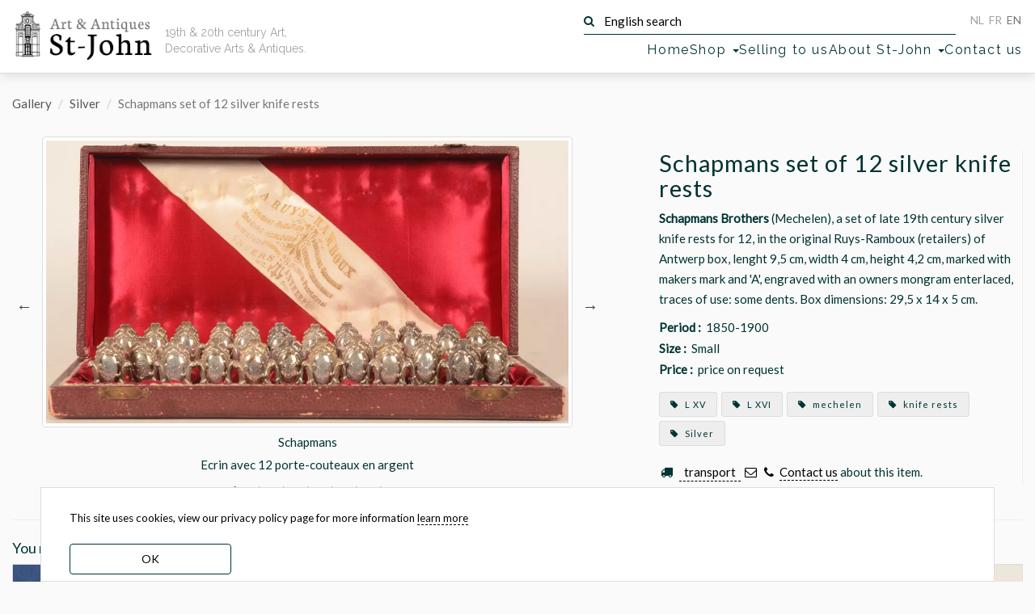

--- FILE ---
content_type: text/html; charset=UTF-8
request_url: https://st-john.be/gallery/schapmans-set-of-12-silver-knife-rests
body_size: 11221
content:
<!doctype html>
<html lang="en">
<head>
    <meta charset="utf-8">
    <title>Schapmans set of 12 silver knife rests | Gallery | Silver | Schapmans set of 12 silver knife rests | art &amp; antiques gallery St-John</title>
    <meta name="description" content="Schapmans Brothers (Mechelen), a set of late 19th century silver knife rests for 12, in the original Ruys-Ramboux (retailers) of Antwerp box, lenght 9,5 cm, width 4 cm, height 4,2 cm, marked with makers mark and &#039;A&#039;, engraved with an owners mongram enterlaced, traces of use: some dents. Box dimensions: 29,5 x 14 x 5 cm.">
    <meta name="keywords" content="Silver, L XV, L XVI, mechelen, knife rests">
    <meta name="viewport" content="width=device-width, initial-scale=1">
    <meta name="google-site-verification" content="Y_Pk3Eh2mTbFkcPFITPcMIlCie_wC08vSAUWOPMeSms">

    <link rel="image_src" href="https://st-john.be/files/thumbs/home/schapmans-silver-kni.jpg" />
    <meta property="og:image" content="https://st-john.be/files/thumbs/home/schapmans-silver-kni.jpg" />
    <meta property="og:image:width" content="350"/>
        <meta property="og:image:height" content="189"/>
    
<link rel="preload" href="https://fonts.googleapis.com/css?family=Lato:400,500|Raleway:400&display=swap" as="style">
<link rel="preload" href="https://st-john.be/fonts/fontawesome-webfont.woff?v=4.2.0" as="font" type="font/woff2" crossorigin>
<link rel="stylesheet" href="https://fonts.googleapis.com/css?family=Lato:400,500|Raleway:400&display=swap">

<link rel="canonical" href="https://st-john.be/gallery/schapmans-set-of-12-silver-knife-rests" />



<link href="/css/st-john.css?id=0e85e77e220b8a5ff6d658c488dafbaa" media="all" type="text/css" rel="stylesheet">
<link href="https://st-john.be/favicon.ico" rel="icon" type="image/x-icon">

<!-- Google tag (gtag.js) -->
<script async src="https://www.googletagmanager.com/gtag/js?id=G-WSSNS9ZYN9"></script>
<script>
    window.dataLayer = window.dataLayer || [];
    function gtag(){dataLayer.push(arguments);}
    gtag('js', new Date());

    gtag('config', 'G-WSSNS9ZYN9');
</script>
</head>
<body class="en ">

<div id="wrapper">

    <header class="navbar navbar-default navbar-fixed-top" id="header">
    <div class="inner container-fluid">
        <div class="navbar-header">
            <div id="logo" class="navbar-brand">
                <a href="https://st-john.be" title="Art &amp; Antiques Gallery St-John">
                    <img src="https://st-john.be/img/st-john_logo.png" width="223" height="86" alt="Art &amp; Antiques Gallery St-John" loading="lazy">
                </a>
                <h1>
                    <a href="https://st-john.be" title="Art &amp; Antiques Gallery St-John">
                        <small>Art &amp; Antiques</small> St-John
                    </a>
                </h1>
            </div>

            <h2 id="baseline" class="fade-in">19th &amp; 20th century Art, Decorative Arts & Antiques.</h2>

            <div class="navbar__nav-top">
                <form class="search-form form-inline" action="https://st-john.be/search" method="get" role="search">
    <button type="submit" class="btn btn-default">
        <i class="fa fa-search" aria-hidden="true"></i>
    </button>
    <label>
        <input type="text"
               value=""
               placeholder="English search"
               name="term"
               class="search-input"
               required="">
    </label>
</form>                <ul id="nav-lang" class="nav navbar-nav navbar-right">
    <li class=" off   btn-inv"><a title="Nederlands" hreflang="nl"
                                                           href="https://st-john.be/nl"><abbr lang="nl"
                                                                                           title="Toon deze website in het Nederlands">NL</abbr></a>
    </li>
    <li class=" off   btn-inv"><a title="Français" hreflang="fr"
                                                           href="https://st-john.be/fr"><abbr lang="fr"
                                                                                           title="Mettez à la traduction française de ce site">FR</abbr></a>
    </li>
    <li class=" btn-inv"><a title="English" hreflang="en" href="https://st-john.be/en"><abbr
                    lang="en" title="Switch to the English translation of this site">EN</abbr></a></li>
</ul>            </div>

            <nav>
               <ul id="nav-main">
    <li class="home"><a href="https://st-john.be">Home</a></li>
    <li class="dropdown-submenu category-picker">
        <a class="dropdown-toggle" data-toggle="dropdown" href="#" role="button" aria-haspopup="true"
           aria-expanded="false">Shop <span class="caret"></span></a>
        <ul class="dropdown-menu"><li><a href="https://st-john.be/latest-gallery-posts">latest gallery posts</a></li>
<li class="dropdown " data-id="121"><a href="https://st-john.be/en/category/editions-museum-of-contemporary-art-ghent"><span class="offline ">Editions Museum of Contemporary Art Ghent</span></a></li><li class="dropdown " data-id="120"><a href="https://st-john.be/en/category/impressionism"><span class="offline ">Impressionism</span></a></li><li class="dropdown " data-id="118"><a href="https://st-john.be/en/category/self-portraits"><span class="offline ">Self Portraits</span></a></li><li class="dropdown  dropdown-submenu" data-id="2"><a href="https://st-john.be/en/category/paintings-and-works-on-paper"><span class="offline ">Paintings and Works on Paper</span></a><ul class="dropdown-menu"><li class="dropdown  dropdown-submenu" data-id="3"><a href="https://st-john.be/en/category/prints"><span class="offline ">Prints</span></a><ul class="dropdown-menu"><li class="dropdown " data-id="77"><a href="https://st-john.be/en/category/etchings"><span class="offline ">Etchings</span></a></li><li class="dropdown " data-id="78"><a href="https://st-john.be/en/category/lithographs"><span class="offline ">Lithographs</span></a></li><li class="dropdown " data-id="79"><a href="https://st-john.be/en/category/other-print-techniques"><span class="offline ">Other Print Techniques</span></a></li><li class="dropdown " data-id="111"><a href="https://st-john.be/en/category/woodcuts"><span class="offline ">Woodcuts</span></a></li></ul>
</li><li class="dropdown " data-id="14"><a href="https://st-john.be/en/category/abstract-and-modern-art"><span class="offline ">Abstract and Modern Art</span></a></li><li class="dropdown " data-id="40"><a href="https://st-john.be/en/category/flower-paintings"><span class="offline ">Flower Paintings</span></a></li><li class="dropdown " data-id="41"><a href="https://st-john.be/en/category/seascapes"><span class="offline ">Seascapes</span></a></li><li class="dropdown " data-id="42"><a href="https://st-john.be/en/category/landscapes"><span class="offline ">Landscapes</span></a></li><li class="dropdown " data-id="43"><a href="https://st-john.be/en/category/portraits-and-people"><span class="offline ">Portraits and people</span></a></li><li class="dropdown " data-id="75"><a href="https://st-john.be/en/category/drawings"><span class="offline ">Drawings</span></a></li><li class="dropdown " data-id="76"><a href="https://st-john.be/en/category/watercolours"><span class="offline ">Watercolours</span></a></li><li class="dropdown " data-id="80"><a href="https://st-john.be/en/category/female-painters"><span class="offline ">Female Painters</span></a></li><li class="dropdown " data-id="82"><a href="https://st-john.be/en/category/city-scapes"><span class="offline ">Cityscapes</span></a></li><li class="dropdown " data-id="83"><a href="https://st-john.be/en/category/interiors"><span class="offline ">Interiors</span></a></li><li class="dropdown " data-id="84"><a href="https://st-john.be/en/category/miniatures"><span class="offline ">Miniatures</span></a></li><li class="dropdown " data-id="85"><a href="https://st-john.be/en/category/still-life"><span class="offline ">Still lives</span></a></li><li class="dropdown " data-id="104"><a href="https://st-john.be/en/category/collages"><span class="offline ">Collages</span></a></li><li class="dropdown " data-id="112"><a href="https://st-john.be/en/category/animal-paintings"><span class="offline ">Animal paintings</span></a></li></ul>
</li><li class="dropdown  dropdown-submenu" data-id="44"><a href="https://st-john.be/en/category/sculptures"><span class="offline ">Sculptures</span></a><ul class="dropdown-menu"><li class="dropdown " data-id="4"><a href="https://st-john.be/en/category/figures"><span class="offline ">Figures</span></a></li><li class="dropdown " data-id="50"><a href="https://st-john.be/en/category/animals"><span class="offline ">Animals</span></a></li><li class="dropdown " data-id="45"><a href="https://st-john.be/en/category/busts-or-heads"><span class="offline ">Busts or Heads</span></a></li><li class="dropdown " data-id="51"><a href="https://st-john.be/en/category/reliefs-and-medallions"><span class="offline ">Reliefs and Medallions</span></a></li><li class="dropdown " data-id="52"><a href="https://st-john.be/en/category/special-sculptures"><span class="offline ">Special sculptures</span></a></li></ul>
</li><li class="dropdown  dropdown-submenu" data-id="46"><a href="https://st-john.be/en/category/ceramics"><span class="offline ">Ceramics</span></a><ul class="dropdown-menu"><li class="dropdown " data-id="6"><a href="https://st-john.be/en/category/dishes"><span class="offline ">Dishes</span></a></li><li class="dropdown " data-id="15"><a href="https://st-john.be/en/category/vases"><span class="offline ">Vases</span></a></li><li class="dropdown " data-id="53"><a href="https://st-john.be/en/category/candlesticks"><span class="offline ">Candlesticks</span></a></li><li class="dropdown " data-id="81"><a href="https://st-john.be/en/category/tableware"><span class="offline ">Tableware</span></a></li><li class="dropdown " data-id="95"><a href="https://st-john.be/en/category/ceramic-boxes"><span class="offline ">Ceramic boxes</span></a></li></ul>
</li><li class="dropdown  dropdown-submenu" data-id="116"><a href="https://st-john.be/en/category/val-saint-lambert"><span class="offline ">Val Saint-Lambert</span></a><ul class="dropdown-menu"><li class="dropdown " data-id="54"><a href="https://st-john.be/en/category/val-saint-lambert-drinking-glasses"><span class="offline ">Val Saint-Lambert</span></a></li><li class="dropdown " data-id="113"><a href="https://st-john.be/en/category/val-saint-lambert-coloured-glasses"><span class="offline ">Val Saint-Lambert coloured glasses</span></a></li></ul>
</li><li class="dropdown  dropdown-submenu" data-id="5"><a href="https://st-john.be/en/category/glass-and-crystal"><span class="offline ">Glass and Crystal</span></a><ul class="dropdown-menu"><li class="dropdown " data-id="47"><a href="https://st-john.be/en/category/vases-2"><span class="offline ">Vases</span></a></li><li class="dropdown " data-id="48"><a href="https://st-john.be/en/category/dishes-2"><span class="offline ">Dishes</span></a></li><li class="dropdown " data-id="108"><a href="https://st-john.be/en/category/drinking-glasses"><span class="offline ">Drinking glasses</span></a></li></ul>
</li><li class="dropdown  dropdown-submenu" data-id="55"><a href="https://st-john.be/en/category/flatware"><span class="offline ">Flatware</span></a><ul class="dropdown-menu"><li class="dropdown " data-id="105"><a href="https://st-john.be/en/category/wolfers-cutlery"><span class="offline ">Wolfers Cutlery</span></a></li><li class="dropdown " data-id="106"><a href="https://st-john.be/en/category/delheid-cutlery"><span class="offline ">Delheid cutlery</span></a></li></ul>
</li><li class="dropdown  dropdown-submenu" data-id="1"><a href="https://st-john.be/en/category/silver"><span class="offline ">Silver</span></a><ul class="dropdown-menu"><li class="dropdown " data-id="56"><a href="https://st-john.be/en/category/trays-and-dishes"><span class="offline ">Trays and dishes</span></a></li><li class="dropdown " data-id="57"><a href="https://st-john.be/en/category/coffee-and-tea-sets"><span class="offline ">Coffee and Tea sets</span></a></li><li class="dropdown " data-id="58"><a href="https://st-john.be/en/category/objects-in-silver"><span class="offline ">Objects in silver</span></a></li><li class="dropdown " data-id="59"><a href="https://st-john.be/en/category/napkin-rings"><span class="offline ">Napkin rings</span></a></li><li class="dropdown " data-id="91"><a href="https://st-john.be/en/category/silver-plate"><span class="offline ">Silver Plate</span></a></li><li class="dropdown " data-id="110"><a href="https://st-john.be/en/category/boxes-for-snuff-cards-powder-etc"><span class="offline ">Boxes for snuff, cards, powder, etc.</span></a></li></ul>
</li><li class="dropdown " data-id="115"><a href="https://st-john.be/en/category/african-art"><span class="offline ">Tribal Art</span></a></li><li class="dropdown  dropdown-submenu" data-id="96"><a href="https://st-john.be/en/category/metalware"><span class="offline ">Metalware</span></a><ul class="dropdown-menu"><li class="dropdown " data-id="97"><a href="https://st-john.be/en/category/pewter"><span class="offline ">Pewter</span></a></li><li class="dropdown " data-id="98"><a href="https://st-john.be/en/category/brass"><span class="offline ">Brass</span></a></li></ul>
</li><li class="dropdown " data-id="16"><a href="https://st-john.be/en/category/vintage-design"><span class="offline ">Vintage Design</span></a></li><li class="dropdown  dropdown-submenu" data-id="7"><a href="https://st-john.be/en/category/furniture"><span class="offline ">Furniture</span></a><ul class="dropdown-menu"><li class="dropdown " data-id="49"><a href="https://st-john.be/en/category/seating"><span class="offline ">Seating</span></a></li><li class="dropdown " data-id="60"><a href="https://st-john.be/en/category/tables"><span class="offline ">Tables</span></a></li><li class="dropdown " data-id="61"><a href="https://st-john.be/en/category/storage"><span class="offline ">Storage</span></a></li><li class="dropdown " data-id="62"><a href="https://st-john.be/en/category/pedestals"><span class="offline ">Pedestals</span></a></li><li class="dropdown " data-id="63"><a href="https://st-john.be/en/category/various-functions"><span class="offline ">Various functions</span></a></li><li class="dropdown " data-id="94"><a href="https://st-john.be/en/category/bedroom-suites"><span class="offline ">Bedroom Suites</span></a></li><li class="dropdown " data-id="102"><a href="https://st-john.be/en/category/mirrors"><span class="offline ">Mirrors</span></a></li><li class="dropdown " data-id="103"><a href="https://st-john.be/en/category/clocks"><span class="offline ">Clocks</span></a></li></ul>
</li><li class="dropdown  dropdown-submenu" data-id="17"><a href="https://st-john.be/en/category/books-and-periodicals"><span class="offline ">Books and Periodicals</span></a><ul class="dropdown-menu"><li class="dropdown " data-id="68"><a href="https://st-john.be/en/category/art-books"><span class="offline ">Art Books</span></a></li><li class="dropdown " data-id="69"><a href="https://st-john.be/en/category/art-magazines"><span class="offline ">Art Magazines</span></a></li><li class="dropdown " data-id="70"><a href="https://st-john.be/en/category/architecture"><span class="offline ">Architecture</span></a></li><li class="dropdown " data-id="71"><a href="https://st-john.be/en/category/books-before-1800"><span class="offline ">Books before 1800</span></a></li><li class="dropdown " data-id="72"><a href="https://st-john.be/en/category/history"><span class="offline ">History</span></a></li><li class="dropdown " data-id="73"><a href="https://st-john.be/en/category/illustrated-books"><span class="offline ">Illustrated books</span></a></li><li class="dropdown " data-id="74"><a href="https://st-john.be/en/category/library-oddities"><span class="offline ">Library Oddities</span></a></li><li class="dropdown " data-id="99"><a href="https://st-john.be/en/category/documents"><span class="offline ">Documents</span></a></li></ul>
</li><li class="dropdown  dropdown-submenu" data-id="10"><a href="https://st-john.be/en/category/lighting"><span class="offline ">Lighting</span></a><ul class="dropdown-menu"><li class="dropdown " data-id="64"><a href="https://st-john.be/en/category/ceiling-lamps"><span class="offline ">Ceiling lamps</span></a></li><li class="dropdown " data-id="65"><a href="https://st-john.be/en/category/standing-lamps"><span class="offline ">Standing lamps</span></a></li><li class="dropdown " data-id="66"><a href="https://st-john.be/en/category/desk-lamps"><span class="offline ">Desk lamps</span></a></li><li class="dropdown " data-id="67"><a href="https://st-john.be/en/category/wall-lights"><span class="offline ">Wall lights</span></a></li><li class="dropdown " data-id="86"><a href="https://st-john.be/en/category/candlesticks-2"><span class="offline ">Candlesticks</span></a></li></ul>
</li><li class="dropdown  dropdown-submenu" data-id="12"><a href="https://st-john.be/en/category/china-japan"><span class="offline ">China / Japan</span></a><ul class="dropdown-menu"><li class="dropdown " data-id="87"><a href="https://st-john.be/en/category/asian-objects"><span class="offline ">Asian objects</span></a></li><li class="dropdown " data-id="88"><a href="https://st-john.be/en/category/chinese-porcelain"><span class="offline ">Chinese Porcelain</span></a></li><li class="dropdown " data-id="89"><a href="https://st-john.be/en/category/japanese-porcelain"><span class="offline ">Japanese Ceramics</span></a></li><li class="dropdown " data-id="92"><a href="https://st-john.be/en/category/chinese-art"><span class="offline ">Chinese Art</span></a></li><li class="dropdown " data-id="93"><a href="https://st-john.be/en/category/japanese-art"><span class="offline ">Japanese Art</span></a></li></ul>
</li><li class="dropdown " data-id="107"><a href="https://st-john.be/en/category/photography"><span class="offline ">Photography</span></a></li><li class="dropdown " data-id="114"><a href="https://st-john.be/en/category/vintage-jewellery"><span class="offline ">Vintage jewelry </span></a></li><li class="dropdown " data-id="9"><a href="https://st-john.be/en/category/out-of-the-ordinary"><span class="offline ">Out of the ordinary</span></a></li></ul>

    </li>
    <li>
        <a href="https://st-john.be/en/send-us-your-pictures">Selling to us</a>
    </li>
    <li class="dropdown-submenu">
        <a class="dropdown-toggle" data-toggle="dropdown" href="#" role="button" aria-haspopup="true"
           aria-expanded="false">About St-John <span class="caret"></span></a>
        <ul class="dropdown-menu">
                            <li><a href="https://st-john.be/en/info">From Gallery St-John, we wish you a 2026 full of surprises and joy!</a></li>
                            <li><a href="https://st-john.be/en/info/galerie-st-john-winter-exhibition-highlights-19th-century-impressionism-expressionism-modern-art">Galerie St-John Winter Exhibition highlights -19th century - impressionism - expressionism -modern art</a></li>
                            <li><a href="https://st-john.be/en/info/jozef-cantre-emiel-poetou-henri-puvrez-modern-belgian-sculpture-in-the-20th-century">Jozef Cantré - Emiel Poetou - Henri Puvrez: Modern Belgian sculpture in the 20th century</a></li>
                            <li><a href="https://st-john.be/en/info/from-monarch-to-modern-masterful-silver-from-the-18th-to-the-21st-centuries">From Monarch to Modern: masterful silver from the 18th to the 21st centuries</a></li>
                            <li><a href="https://st-john.be/en/info/exhibition">Exhibition catalogue Masters - Silver - Craft : Georges Cuyvers &amp; David Huycke</a></li>
                            <li><a href="https://st-john.be/en/info/impressionism-expressionism-modern-art-decorative-arts">Impressionism, Expressionism, Modern Art &amp; Decorative Arts: 2024 Highlights</a></li>
                            <li><a href="https://st-john.be/en/info/italian-pop-art-around-1970-emilio-tadini-keizo-morishita-friends">Italian Pop Art around 1970 - Emilio Tadini, Keizo Morishita &amp; friends</a></li>
                            <li><a href="https://st-john.be/en/info/alex-michels-landscapes-mindscapes-works-from-1999-2023-1">Alex Michels: Landscapes / Mindscapes - works from 1999-2023</a></li>
                            <li><a href="https://st-john.be/en/info/rocking-the-cradle-of-art-art-from-the-60s-and-70s">Catalogue 3: Rocking the Cradle of Art: Art from the 60s and 70s</a></li>
                            <li><a href="https://st-john.be/en/info/heavy-metal-silver-and-metal-objects-from-the-eighteen-eighties-to-the-noughties">Catalogue 2: Heavy Metal: Silver and Metal Objects from the eighteen eighties to the noughties</a></li>
                            <li><a href="https://st-john.be/en/info/catalogue-1-fine-19th-century-painting-emile-claus-100-years-later-gand-artistique-20th-century-pain">Catalogue 1: Fine 19th century painting - Emile Claus 100 years later - Gand Artistique: 20th century painters and sculptors in Ghent</a></li>
                            <li><a href="https://st-john.be/en/info/pierre-vlerick-a-selling-exhibition">Pierre Vlerick: a selling exhibition</a></li>
                            <li><a href="https://st-john.be/en/info/robert-clicque-works-1974-1982-catalogue">Robert Clicque Works 1974-1982 - catalogue</a></li>
                            <li><a href="https://st-john.be/en/info/winter-exhibition-2022-the-highlights">Winter Exhibition 2022: the highlights with more than 240 pages of paintings, sculptures and objetcs </a></li>
                            <li><a href="https://st-john.be/en/info/jan-grinwis-plaat-stultjes-1898-1934-1">Jan Grinwis Plaat Stultjes (1898-1934): catalogue and biography</a></li>
                            <li><a href="https://st-john.be/en/info/albert-baertsoen-1866-1922-and-contemporaries">Albert Baertsoen (1866-1922) and contemporaries</a></li>
                            <li><a href="https://st-john.be/en/info/the-building">The building</a></li>
                            <li><a href="https://st-john.be/en/info/about-gallery-st-john">About Gallery St-John</a></li>
                            <li><a href="https://st-john.be/en/info/people-places-and-pages-we-like">People, places and pages we like!</a></li>
                            <li><a href="https://st-john.be/past-exhibitions">Past Exhibitions</a></li>
                            <li><a href="https://st-john.be/en/info/terms-and-conditions">Terms and conditions</a></li>
                    </ul>
    </li>
    <li><a href="https://st-john.be/contact">Contact us</a></li>
    <li class="js-search-btn"><button class="mt-2 btn-transparent">search</button></li>
</ul>            </nav>

        </div>
    </div>
</header>
    <div class="inner content">

         
<article id="detail" class="page" data-menu="gallery">
    
    
    
    <ol class="breadcrumb">
                    <li><a href="https://st-john.be/gallery">Gallery</a></li>
                            <li><a href="https://st-john.be/en/category/silver">Silver</a></li>
                            <li class="active">Schapmans set of 12 silver knife rests</li>
                
</ol>

    

    <div class="container-fluid">
        <div class="detail_container">
            <div class="detail_images">
                <div class="images fade-in" id="images">
                    <div class="item">
                <figure>
                    <picture>
                        <source media="(max-height: 700px)" srcset="https://st-john.be/files/thumbs/carousel/schapmans-silver-kni.webp" type="image/webp">
                        <a href="https://st-john.be/storage/files/src/schapmans-silver-kni.webp"
                           title="Schapmans"
                           class="lightbox"
                           data-index="0" data-size="1000x541">
                                                    <figure>
        <picture>
            <source srcset="https://st-john.be/storage/files/src/schapmans-silver-kni.webp" type="image/webp">
            
            <img src="https://st-john.be/storage/files/src/schapmans-silver-kni.jpg" alt="Schapmans — Ecrin avec 12 porte-couteaux en argent" width="1000" height="541" class="border img-responsive active">
        </picture>
        
    </figure>
                        </a>
                    </picture>
                </figure>
            <h3>Schapmans</h3>
            <div class="richtext">
            Ecrin avec 12 porte-couteaux en argent
            </div>
        </div>
                    <div class="item">
                <figure>
                    <picture>
                        <source media="(max-height: 700px)" srcset="https://st-john.be/files/thumbs/carousel/schapmans-silver-knife-rests-box_1.webp" type="image/webp">
                        <a href="https://st-john.be/storage/files/src/schapmans-silver-knife-rests-box_1.webp"
                           title="Schapmans"
                           class="lightbox"
                           data-index="1" data-size="1000x352">
                                                    <figure>
        <picture>
            <source srcset="https://st-john.be/storage/files/src/schapmans-silver-knife-rests-box_1.webp" type="image/webp">
            
            <img src="https://st-john.be/storage/files/src/schapmans-silver-knife-rests-box_1.jpg" alt="Schapmans — The knife rests in the box" width="1000" height="352" class="border img-responsive">
        </picture>
        
    </figure>
                        </a>
                    </picture>
                </figure>
            <h3>Schapmans</h3>
            <div class="richtext">
            The knife rests in the box
            </div>
        </div>
                    <div class="item">
                <figure>
                    <picture>
                        <source media="(max-height: 700px)" srcset="https://st-john.be/files/thumbs/carousel/schapmans-silver-knife-rests-detail_1.webp" type="image/webp">
                        <a href="https://st-john.be/storage/files/src/schapmans-silver-knife-rests-detail_1.webp"
                           title="Schapmans"
                           class="lightbox"
                           data-index="2" data-size="808x1000">
                                                    <figure>
        <picture>
            <source srcset="https://st-john.be/storage/files/src/schapmans-silver-knife-rests-detail_1.webp" type="image/webp">
            
            <img src="https://st-john.be/storage/files/src/schapmans-silver-knife-rests-detail_1.jpg" alt="Schapmans — Detail from the fron, showing the engraving" width="808" height="1000" class="border img-responsive">
        </picture>
        
    </figure>
                        </a>
                    </picture>
                </figure>
            <h3>Schapmans</h3>
            <div class="richtext">
            Detail from the fron, showing the engraving
            </div>
        </div>
                    <div class="item">
                <figure>
                    <picture>
                        <source media="(max-height: 700px)" srcset="https://st-john.be/files/thumbs/carousel/schapmans-silver-knife-rests-side_1.webp" type="image/webp">
                        <a href="https://st-john.be/storage/files/src/schapmans-silver-knife-rests-side_1.webp"
                           title="Schapmans"
                           class="lightbox"
                           data-index="3" data-size="1000x780">
                                                    <figure>
        <picture>
            <source srcset="https://st-john.be/storage/files/src/schapmans-silver-knife-rests-side_1.webp" type="image/webp">
            
            <img src="https://st-john.be/storage/files/src/schapmans-silver-knife-rests-side_1.jpg" alt="Schapmans — View from the side" width="1000" height="780" class="border img-responsive">
        </picture>
        
    </figure>
                        </a>
                    </picture>
                </figure>
            <h3>Schapmans</h3>
            <div class="richtext">
            View from the side
            </div>
        </div>
                    <div class="item">
                <figure>
                    <picture>
                        <source media="(max-height: 700px)" srcset="https://st-john.be/files/thumbs/carousel/schapmans-silver-knife-rests-box-lable-ruys_1.webp" type="image/webp">
                        <a href="https://st-john.be/storage/files/src/schapmans-silver-knife-rests-box-lable-ruys_1.webp"
                           title="Schapmans"
                           class="lightbox"
                           data-index="4" data-size="900x850">
                                                    <figure>
        <picture>
            <source srcset="https://st-john.be/storage/files/src/schapmans-silver-knife-rests-box-lable-ruys_1.webp" type="image/webp">
            
            <img src="https://st-john.be/storage/files/src/schapmans-silver-knife-rests-box-lable-ruys_1.jpg" alt="Schapmans — Retailers label inside the box" width="900" height="850" class="border img-responsive">
        </picture>
        
    </figure>
                        </a>
                    </picture>
                </figure>
            <h3>Schapmans</h3>
            <div class="richtext">
            Retailers label inside the box
            </div>
        </div>
                    <div class="item">
                <figure>
                    <picture>
                        <source media="(max-height: 700px)" srcset="https://st-john.be/files/thumbs/carousel/schapmans-silver-knife-rests-marks_1.webp" type="image/webp">
                        <a href="https://st-john.be/storage/files/src/schapmans-silver-knife-rests-marks_1.webp"
                           title="Schapmans"
                           class="lightbox"
                           data-index="5" data-size="592x812">
                                                    <figure>
        <picture>
            <source srcset="https://st-john.be/storage/files/src/schapmans-silver-knife-rests-marks_1.webp" type="image/webp">
            
            <img src="https://st-john.be/storage/files/src/schapmans-silver-knife-rests-marks_1.jpg" alt="Schapmans — Makers mark on one of the knife rests" width="592" height="812" class="border img-responsive">
        </picture>
        
    </figure>
                        </a>
                    </picture>
                </figure>
            <h3>Schapmans</h3>
            <div class="richtext">
            Makers mark on one of the knife rests
            </div>
        </div>
                    <div class="item">
                <figure>
                    <picture>
                        <source media="(max-height: 700px)" srcset="https://st-john.be/files/thumbs/carousel/schapmans-silver-knife-rests-box-closed_1.webp" type="image/webp">
                        <a href="https://st-john.be/storage/files/src/schapmans-silver-knife-rests-box-closed_1.webp"
                           title="Schapmans"
                           class="lightbox"
                           data-index="6" data-size="1000x539">
                                                    <figure>
        <picture>
            <source srcset="https://st-john.be/storage/files/src/schapmans-silver-knife-rests-box-closed_1.webp" type="image/webp">
            
            <img src="https://st-john.be/storage/files/src/schapmans-silver-knife-rests-box-closed_1.jpg" alt="Schapmans — The box closed, showing wear and tear" width="1000" height="539" class="border img-responsive">
        </picture>
        
    </figure>
                        </a>
                    </picture>
                </figure>
            <h3>Schapmans</h3>
            <div class="richtext">
            The box closed, showing wear and tear
            </div>
        </div>
    </div>            </div>

            <div class="detail_info">
                   <div class="border-right">
    <h1>Schapmans set of 12 silver knife rests</h1>

    <div class="text">
        <strong>Schapmans Brothers</strong> (Mechelen), a set of late 19th century silver knife rests for 12, in the original Ruys-Ramboux (retailers) of Antwerp box, lenght 9,5 cm, width 4 cm, height 4,2 cm, marked with makers mark and 'A', engraved with an owners mongram enterlaced, traces of use: some dents. Box dimensions: 29,5 x 14 x 5 cm.
    </div>

            <p class="extra-info"><b>Period :</b>&nbsp; 1850-1900</p>
                <p class="extra-info"><b>Size :</b>&nbsp; Small</p>
                <p class="extra-info"><b>Price :</b> &nbsp;price on request </p>
    
    <ul class="clearfix tags">
                    <li>
                <a href="https://st-john.be/en/keyword/l-xv"
                   title="View all our items 'L XV'">
                    <i class="fa fa-tag"></i> L XV
                </a>
            </li>
                    <li>
                <a href="https://st-john.be/en/keyword/l-xvi"
                   title="View all our items 'L XVI'">
                    <i class="fa fa-tag"></i> L XVI
                </a>
            </li>
                    <li>
                <a href="https://st-john.be/en/keyword/mechelen"
                   title="View all our items 'mechelen'">
                    <i class="fa fa-tag"></i> mechelen
                </a>
            </li>
                    <li>
                <a href="https://st-john.be/en/keyword/knife-rests"
                   title="View all our items 'knife rests'">
                    <i class="fa fa-tag"></i> knife rests
                </a>
            </li>
                                            <li>
                    <a href="https://st-john.be/en/category/silver"
                       title="View all our items  'Silver'">
                        <i class="fa fa-tag"></i> Silver
                    </a>
                </li>
                                            </ul>

    <p class="contact-shipping">
        <i class="fa fa-truck fa-fw" aria-hidden="true"></i>&nbsp;
        <button class="mt-2 btn-transparent js-transport-info-btn"> transport</button>
    </p>
    <p class="contact-shipping">
        <a href="mailto:inquire@st-john.be?subject=Schapmans%20set%20of%2012%20silver%20knife%20rests" title="E-mail us"
           class="sober"><i class="fa fa-envelope-o fa-fw"></i></a>
        <a href="tel:+3292258262" title="+32 9 225 82 62" class="sober"><i class="fa fa-phone fa-fw"></i></a>
        <a href="mailto:inquire@st-john.be?subject=Schapmans%20set%20of%2012%20silver%20knife%20rests"
           title="E-mail us">Contact us</a> about this item.
    </p>

</div>                   <div class="detail_shipping-contact-info">

    <p class="main"><i class="fa fa-truck fa-fw" aria-hidden="true"></i>
        We can offer you various tailor-made solutions for shipping, please contact us if you require a shipping quote. Within Belgium, insofar as we do not have to rely on third parties and / or rental of transport material, deliveries are free from a purchase of € 1000. Deliveries within Ghent are free but subject to the limitations of the circulation plan. Deliveries always take place on the ground floor.</p>

    <p class="contact">
        <a href="mailto:inquire@st-john.be?subject=Schapmans%20set%20of%2012%20silver%20knife%20rests" title="E-mail us"
           class="sober"><i class="fa fa-envelope-o fa-fw"></i></a>
        <a href="tel:+3292258262" title="+32 9 225 82 62" class="sober"><i class="fa fa-phone fa-fw"></i></a>
        <a href="mailto:inquire@st-john.be?subject=Schapmans%20set%20of%2012%20silver%20knife%20rests"
           title="E-mail us">Contact us</a> about this item.
    </p>

</div>            </div>

        </div>

        <div class="other-items">
    <div class="row border-top">
        <h3>You might also like</h3>
    </div>
    <div id="thumbs-container2" class="images row thumbs-container">
                    <div class="item">
                <div class="thumbnail">
                    <a href="https://st-john.be/gallery/wolfers-freres-gioconda-spoon" title="Wolfers Freres Gioconda spoon">
                        <figure>
        <picture>
            <source srcset="https://st-john.be/storage/files/thumbs/home/wolfers-freres-model-226-gioconda-spoon_1.webp" type="image/webp">
            
            <img src="https://st-john.be/storage/files/thumbs/home/wolfers-freres-model-226-gioconda-spoon_1.jpg" alt="Wolfers Freres Gioconda spoon" width="350" height="1151" class="img-responsive" loading="lazy">
        </picture>
        
    </figure>
                    </a>
                    <div class="caption caption-hidden">
                        <h3>
                            <a href="https://st-john.be/gallery/wolfers-freres-gioconda-spoon">
                            Wolfers Freres Gioconda spoon
                            </a>
                        </h3>
                    </div>
                </div>
            </div>
                    <div class="item">
                <div class="thumbnail">
                    <a href="https://st-john.be/gallery/colonial-spoon" title="serving spoon">
                        <figure>
        <picture>
            <source srcset="https://st-john.be/storage/files/thumbs/home/colonial-spoon.webp" type="image/webp">
            
            <img src="https://st-john.be/storage/files/thumbs/home/colonial-spoon.jpg" alt="serving spoon" width="350" height="232" class="img-responsive" loading="lazy">
        </picture>
        
    </figure>
                    </a>
                    <div class="caption caption-hidden">
                        <h3>
                            <a href="https://st-john.be/gallery/colonial-spoon">
                            serving spoon
                            </a>
                        </h3>
                    </div>
                </div>
            </div>
                    <div class="item">
                <div class="thumbnail">
                    <a href="https://st-john.be/gallery/wolfers-freres-vizir-small-spoon" title="Wolfers Freres Vizir small spoon">
                        <figure>
        <picture>
            <source srcset="https://st-john.be/storage/files/thumbs/home/wolfers-freres-model-227-vizir-small-spoon_1.webp" type="image/webp">
            
            <img src="https://st-john.be/storage/files/thumbs/home/wolfers-freres-model-227-vizir-small-spoon_1.jpg" alt="Wolfers Freres Vizir small spoon" width="350" height="1292" class="img-responsive" loading="lazy">
        </picture>
        
    </figure>
                    </a>
                    <div class="caption caption-hidden">
                        <h3>
                            <a href="https://st-john.be/gallery/wolfers-freres-vizir-small-spoon">
                            Wolfers Freres Vizir small spoon
                            </a>
                        </h3>
                    </div>
                </div>
            </div>
                    <div class="item">
                <div class="thumbnail">
                    <a href="https://st-john.be/gallery/wolfers-freres-vizir-fork-and-spoon" title="Wolfers Freres Vizir fork and spoon">
                        <figure>
        <picture>
            <source srcset="https://st-john.be/storage/files/thumbs/home/wolfers-freres-model-227-vizir-spoon-fork_1.webp" type="image/webp">
            
            <img src="https://st-john.be/storage/files/thumbs/home/wolfers-freres-model-227-vizir-spoon-fork_1.jpg" alt="Wolfers Freres Vizir fork and spoon" width="350" height="871" class="img-responsive" loading="lazy">
        </picture>
        
    </figure>
                    </a>
                    <div class="caption caption-hidden">
                        <h3>
                            <a href="https://st-john.be/gallery/wolfers-freres-vizir-fork-and-spoon">
                            Wolfers Freres Vizir fork and spoon
                            </a>
                        </h3>
                    </div>
                </div>
            </div>
                    <div class="item">
                <div class="thumbnail">
                    <a href="https://st-john.be/gallery/orfevrerie-derck-silver-art-deco-shaker" title="Orfevrerie Derck Silver art deco shaker">
                        <figure>
        <picture>
            <source srcset="https://st-john.be/storage/files/thumbs/home/shaker-silver-art-de.webp" type="image/webp">
            
            <img src="https://st-john.be/storage/files/thumbs/home/shaker-silver-art-de.jpg" alt="Orfevrerie Derck Silver art deco shaker" width="350" height="766" class="img-responsive" loading="lazy">
        </picture>
        
    </figure>
                    </a>
                    <div class="caption caption-hidden">
                        <h3>
                            <a href="https://st-john.be/gallery/orfevrerie-derck-silver-art-deco-shaker">
                            Orfevrerie Derck Silver art deco shaker
                            </a>
                        </h3>
                    </div>
                </div>
            </div>
                    <div class="item">
                <div class="thumbnail">
                    <a href="https://st-john.be/gallery/axel-gabriel-dufva" title="Axel Gabriel Dufva">
                        <figure>
        <picture>
            <source srcset="https://st-john.be/storage/files/thumbs/home/swedish-plated-puchladle-front.webp" type="image/webp">
            
            <img src="https://st-john.be/storage/files/thumbs/home/swedish-plated-puchladle-front.jpg" alt="Axel Gabriel Dufva" width="350" height="310" class="img-responsive" loading="lazy">
        </picture>
        
    </figure>
                    </a>
                    <div class="caption caption-hidden">
                        <h3>
                            <a href="https://st-john.be/gallery/axel-gabriel-dufva">
                            Axel Gabriel Dufva
                            </a>
                        </h3>
                    </div>
                </div>
            </div>
                    <div class="item">
                <div class="thumbnail">
                    <a href="https://st-john.be/gallery/wolfers-freres-service-sf-448" title="Wolfers Frères S.A. silver art deco coffee and tea service Sf 448">
                        <figure>
        <picture>
            <source srcset="https://st-john.be/storage/files/thumbs/home/wolfers-sf448.webp" type="image/webp">
            
            <img src="https://st-john.be/storage/files/thumbs/home/wolfers-sf448.jpg" alt="Wolfers Frères S.A. silver art deco coffee and tea service Sf 448" width="350" height="214" class="img-responsive" loading="lazy">
        </picture>
        
    </figure>
                    </a>
                    <div class="caption caption-hidden">
                        <h3>
                            <a href="https://st-john.be/gallery/wolfers-freres-service-sf-448">
                            Wolfers Frères S.A. silver art deco coffee and tea service Sf 448
                            </a>
                        </h3>
                    </div>
                </div>
            </div>
                    <div class="item">
                <div class="thumbnail">
                    <a href="https://st-john.be/gallery/jean-emile-puiforcat" title="Jean Emile Puiforcat silver bowl on a wooden base">
                        <figure>
        <picture>
            <source srcset="https://st-john.be/storage/files/thumbs/home/puiforcat-coupe-art-deco.webp" type="image/webp">
            
            <img src="https://st-john.be/storage/files/thumbs/home/puiforcat-coupe-art-deco.jpg" alt="Jean Emile Puiforcat silver bowl on a wooden base" width="350" height="453" class="img-responsive" loading="lazy">
        </picture>
        
    </figure>
                    </a>
                    <div class="caption caption-hidden">
                        <h3>
                            <a href="https://st-john.be/gallery/jean-emile-puiforcat">
                            Jean Emile Puiforcat silver bowl on a wooden base
                            </a>
                        </h3>
                    </div>
                </div>
            </div>
                    <div class="item">
                <div class="thumbnail">
                    <a href="https://st-john.be/gallery/wolfers-freres-sa-crystal-and-gilt-silver-vase" title="Wolfers Freres S.A. Crystal and gilt silver vase">
                        <figure>
        <picture>
            <source srcset="https://st-john.be/storage/files/thumbs/home/wolfers-freres-crystal-vase_1.webp" type="image/webp">
            
            <img src="https://st-john.be/storage/files/thumbs/home/wolfers-freres-crystal-vase_1.jpg" alt="Wolfers Freres S.A. Crystal and gilt silver vase" width="350" height="769" class="img-responsive" loading="lazy">
        </picture>
        
    </figure>
                    </a>
                    <div class="caption caption-hidden">
                        <h3>
                            <a href="https://st-john.be/gallery/wolfers-freres-sa-crystal-and-gilt-silver-vase">
                            Wolfers Freres S.A. Crystal and gilt silver vase
                            </a>
                        </h3>
                    </div>
                </div>
            </div>
                    <div class="item">
                <div class="thumbnail">
                    <a href="https://st-john.be/gallery/wolfers-freres-exhibition-piece" title="Wolfers Freres Exhibition Piece">
                        <figure>
        <picture>
            <source srcset="https://st-john.be/storage/files/thumbs/home/coupe-wolfers-art-deco.webp" type="image/webp">
            
            <img src="https://st-john.be/storage/files/thumbs/home/coupe-wolfers-art-deco.jpg" alt="Wolfers Freres Exhibition Piece" width="350" height="570" class="img-responsive" loading="lazy">
        </picture>
        
    </figure>
                    </a>
                    <div class="caption caption-hidden">
                        <h3>
                            <a href="https://st-john.be/gallery/wolfers-freres-exhibition-piece">
                            Wolfers Freres Exhibition Piece
                            </a>
                        </h3>
                    </div>
                </div>
            </div>
            </div>
</div>
    </div>
    
</article>


<!-- Root element of PhotoSwipe. Must have class pswp. -->
<div class="pswp" tabindex="-1" role="dialog" aria-hidden="true">

    <!-- Background of PhotoSwipe. 
         It's a separate element as animating opacity is faster than rgba(). -->
    <div class="pswp__bg"></div>

    <!-- Slides wrapper with overflow:hidden. -->
    <div class="pswp__scroll-wrap">

        <!-- Container that holds slides. 
            PhotoSwipe keeps only 3 of them in the DOM to save memory.
            Don't modify these 3 pswp__item elements, data is added later on. -->
        <div class="pswp__container">
            <div class="pswp__item"></div>
            <div class="pswp__item"></div>
            <div class="pswp__item"></div>
        </div>

        <!-- Default (PhotoSwipeUI_Default) interface on top of sliding area. Can be changed. -->
        <div class="pswp__ui pswp__ui--hidden">

            <div class="pswp__top-bar">

                <div class="pswp__counter"></div>

                <button class="pswp__button pswp__button--close" title="Close (Esc)"></button>

                <button class="pswp__button pswp__button--fs" title="Toggle fullscreen"></button>

                <button class="pswp__button pswp__button--zoom" title="Zoom in/out"></button>

                <!-- Preloader demo http://codepen.io/dimsemenov/pen/yyBWoR -->
                <!-- element will get class pswp__preloader--active when preloader is running -->
                <div class="pswp__preloader">
                    <div class="pswp__preloader__icn">
                      <div class="pswp__preloader__cut">
                        <div class="pswp__preloader__donut"></div>
                      </div>
                    </div>
                </div>
            </div>

            <div class="pswp__share-modal pswp__share-modal--hidden pswp__single-tap">
                <div class="pswp__share-tooltip"></div> 
            </div>

            <button class="pswp__button pswp__button--arrow--left" title="Previous (arrow left)">
            </button>

            <button class="pswp__button pswp__button--arrow--right" title="Next (arrow right)">
            </button>

            <div class="pswp__caption">
                <div class="pswp__caption__center"></div>
            </div>

        </div>

    </div>

</div><div class="modal     modal-transport
">
    <div class="modal_container">
        <h3 class="modal_header">    transport
</h3>
            We can offer you various tailor-made solutions for shipping, please contact us if you require a shipping quote. Within Belgium, insofar as we do not have to rely on third parties and / or rental of transport material, deliveries are free from a purchase of € 1000. Deliveries within Ghent are free but subject to the limitations of the circulation plan. Deliveries always take place on the ground floor.

    <div class="modal_footer_buttons">
        <button class="btn btn-st-john js-btn-close">close</button>
        <a href="mailto:inquire@st-john.be?subject=Schapmans%20set%20of%2012%20silver%20knife%20rests"
           class="btn btn-st-john btn-block"
           title="E-mail us">Contact us</a>
    </div>
        <button class="btn btn-close btn-transparent js-btn-close" title="close">
            <i class="fa fa-times" aria-hidden="true"></i>
        </button>
    </div>
</div>

    </div>

    <footer id="footer">
    <section id="subscribe" class="subscribe-newsletter">
        <div class="hideonsubmit">
          <a class="close subscribe"><span aria-hidden="true">&times;</span><span class="sr-only">Close</span></a>
          <h4 class="h5">
            Subscribe to the mailing list
          </h4>
        </div>
        <form action="https://st-john.be/subscribe" method="post" class="hideonsubmit">
            <input type="hidden" name="_token" value="F2u8Ehjl6hMX0FT46kn7wO8zZlLtQ2EyvsWr4DOc" autocomplete="off">            <div id="john_id_name_vsTXcEKgBLjbVk8L_wrap"  style="display: none" aria-hidden="true">
        <input id="john_id_name_vsTXcEKgBLjbVk8L"
               name="john_id_name_vsTXcEKgBLjbVk8L"
               type="text"
               value=""
                              autocomplete="nope"
               tabindex="-1">
        <input name="john_valid_name"
               type="text"
               value="[base64]"
                              autocomplete="off"
               tabindex="-1">
    </div>
            <div class="input-group flex-container">
               <input class="form-control" name="email" id="email" type="email" placeholder="Your Email" required>
               <button class="btn btn-info" type="submit">Send</button>
            </div>
        </form>
        <small class="promise hideonsubmit"><em>We won't send spam.</em></small>
        <p class="success">Thank you. <a class="close subscribe"><span aria-hidden="true">&times;</span><span class="sr-only">Close</span></a></p>
        <p class="error"><span class="txt">Something went wrong.</span> <a class="close subscribe"><span aria-hidden="true">&times;</span><span class="sr-only">Close</span></a></p>
    </section>
    <p> 
        <span class="first footer-item">
            <i class="fa fa-copyright boxed fa-fw"></i> Art &AMP; Antiques Galerie St.-John, all rights reserved.
        </span>
        <span class="footer-item">
            <a href="tel:+3292258262" title="Call us +32 9 225 82 62"><i class="fa fa-phone fa-fw boxed"></i> 
                <span class="show-medium">+32 9 225 82 62</span></a>
        </span>
        <span class="footer-item">
            <a href="mailto:info@st-john.be" title="E-mail us">
                <i class="fa fa-envelope boxed fa-fw"></i> <span class="show-medium">info@st-john.be</span></a>
        </span>
        <span class="footer-item">
            <a href="#" title="Subscribe to the mailing list" class="subscribe">
                <i class="fa fa-paper-plane boxed fa-fw"></i> <span class="show-medium">Subscribe to the mailing list</span>
            </a>
        </span>
        <span class="footer-item">
            <a href="https://instagram.com/galeriestjohngent">
                <i class="fa fa-instagram boxed fa-fw"></i> <span class="show-medium">on Instagram</span>
            </a>
        </span>
        <span class="footer-item">
            <a href="https://www.facebook.com/galeriestjohn" title="St-John on Facebook"><i class="fa fa-facebook boxed fa-fw"></i> <span class="show-medium">Follow us on Facebook</span></a>
        </span>
    </p>
</footer>
    <div role="dialog" aria-live="polite" aria-label="cookieconsent" aria-describedby="cookieconsent:desc" id="gdpr">
    <div class="contained">
        <div id="cookieconsent:desc">
            This site uses cookies, view our privacy policy page for more information
            <a aria-label="learn more about our cookies" tabindex="0" href="https://st-john.be/all/info/privacy-and-cookie-statement">learn more</a>
        </div>
        <button aria-label="dismiss cookie message" tabindex="0" class="btn btn-close btn-st-john">OK</button>
    </div>
</div>
</div>

<div class="modal     modal-mobile-search
">
    <div class="modal_container">
        <h3 class="modal_header">    SEARCH OUR SITE
</h3>
        
    <form class="search-form form-inline" action="https://st-john.be/search" method="get" role="search">
    <button type="submit" class="btn btn-default">
        <i class="fa fa-search" aria-hidden="true"></i>
    </button>
    <label>
        <input type="text"
               value=""
               placeholder="English search"
               name="term"
               class="search-input"
               required="">
    </label>
</form>
    <div class="modal_footer_buttons">
        <button class="btn btn-st-john js-btn-close">close</button>
        <button class="btn btn-st-john btn-block btn-st-john-inverse js-btn-mobile-search-submit"
                type="submit">search</button>
    </div>
        <button class="btn btn-close btn-transparent js-btn-close" title="close">
            <i class="fa fa-times" aria-hidden="true"></i>
        </button>
    </div>
</div>
<script type="text/javascript"> var $zoho=$zoho || {};$zoho.salesiq = $zoho.salesiq || {widgetcode:"69b46c2d3932c2672808c014daa3172ef6143e115938f9e4eb8ec1ebfbcab01e7d2cdc746ac9e69919f31bc83e3a498c", values:{},ready:function(){}}; var d=document;s=d.createElement("script");s.type="text/javascript";s.id="zsiqscript";s.defer=true; s.src="https://salesiq.zoho.com/widget";t=d.getElementsByTagName("script")[0];t.parentNode.insertBefore(s,t);d.write("<div id='zsiqwidget'></div>"); </script>

<script>
    var CURR = "https://st-john.be/gallery/schapmans-set-of-12-silver-knife-rests/";
    var BASE = "https://st-john.be/";
    var CSRF = "F2u8Ehjl6hMX0FT46kn7wO8zZlLtQ2EyvsWr4DOc";
    var LANG = "en";
</script>
<script src="https://st-john.be/js/st-john.js?id=59d24ea16545ee54619d2a4202d6d03e"></script>

</body>
</html>